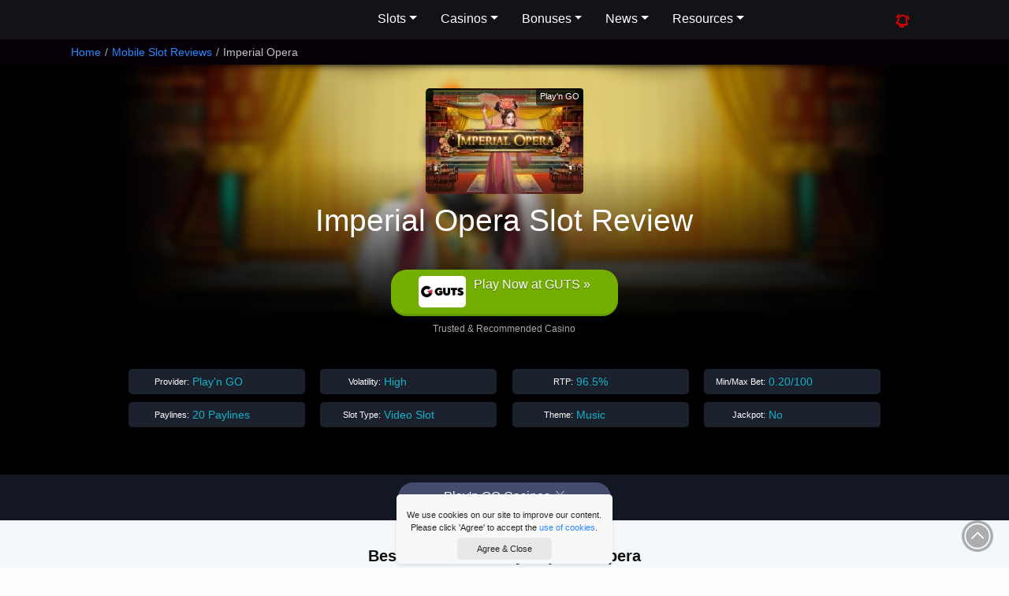

--- FILE ---
content_type: text/html; charset=UTF-8
request_url: https://www.luckymobileslots.com/game-reviews/imperial-opera/
body_size: 14546
content:
<!DOCTYPE html><html
lang=en><head><meta
charset="utf-8"><meta
http-equiv="X-UA-Compatible" content="chrome=1"><meta
name="viewport" content="width=device-width, initial-scale=1.0, maximum-scale=2"><meta
name="author" content="Lucky Mobile Slots"><meta
name="p:domain_verify" content="2e95cd324c4088d33f1a16c13dd9cf33"><meta
name="google-site-verification" content="FF__oNHFdypKUFmFvCA2IcLXELMRq2LrMknjb7IgWlc"><meta
name="msvalidate.01" content="0FB7AD770F45D46F3C46B636D622E347"><meta
name="p:domain_verify" content="10c402a7295e252d1caca8d2ebc6b929"><title>Imperial Opera Mobile Slot Review</title><meta
name="description" content="Find out how the Play'n GO Imperial Opera slot plays on mobile and it's stacked symbols, mega symbols and conjoined reels free spins can provide some dramatic win.
"><link
rel=stylesheet href=https://www.luckymobileslots.com/wp-content/cache/minify/aa6c8.css media=all>
<!--[if lt IE 9]> <script src=http://html5shim.googlecode.com/svn/trunk/html5.js></script> <![endif]--><link
rel="shortcut icon" href=https://www.luckymobileslots.com/wp-content/themes/lms-catnip/images/favicon.ico><link
rel=apple-touch-icon-precomposed sizes=144x144 href=https://www.luckymobileslots.com/wp-content/themes/lms-catnip/images/apple-touch-icon-144-precomposed.png><link
rel=apple-touch-icon-precomposed sizes=114x114 href=https://www.luckymobileslots.com/wp-content/themes/lms-catnip/images/apple-touch-icon-114-precomposed.png><link
rel=apple-touch-icon-precomposed sizes=72x72 href=https://www.luckymobileslots.com/wp-content/themes/lms-catnip/images/apple-touch-icon-72-precomposed.png><link
rel=apple-touch-icon-precomposed sizes=57x57 href=https://www.luckymobileslots.com/wp-content/themes/lms-catnip/images/apple-touch-icon-57-precomposed.png><meta
name='robots' content='max-image-preview:large'><style id=classic-theme-styles-inline-css>/*! This file is auto-generated */
.wp-block-button__link{color:#fff;background-color:#32373c;border-radius:9999px;box-shadow:none;text-decoration:none;padding:calc(.667em + 2px) calc(1.333em + 2px);font-size:1.125em}.wp-block-file__button{background:#32373c;color:#fff;text-decoration:none}</style><style id=global-styles-inline-css>/*<![CDATA[*/body{--wp--preset--color--black: #000000;--wp--preset--color--cyan-bluish-gray: #abb8c3;--wp--preset--color--white: #ffffff;--wp--preset--color--pale-pink: #f78da7;--wp--preset--color--vivid-red: #cf2e2e;--wp--preset--color--luminous-vivid-orange: #ff6900;--wp--preset--color--luminous-vivid-amber: #fcb900;--wp--preset--color--light-green-cyan: #7bdcb5;--wp--preset--color--vivid-green-cyan: #00d084;--wp--preset--color--pale-cyan-blue: #8ed1fc;--wp--preset--color--vivid-cyan-blue: #0693e3;--wp--preset--color--vivid-purple: #9b51e0;--wp--preset--gradient--vivid-cyan-blue-to-vivid-purple: linear-gradient(135deg,rgba(6,147,227,1) 0%,rgb(155,81,224) 100%);--wp--preset--gradient--light-green-cyan-to-vivid-green-cyan: linear-gradient(135deg,rgb(122,220,180) 0%,rgb(0,208,130) 100%);--wp--preset--gradient--luminous-vivid-amber-to-luminous-vivid-orange: linear-gradient(135deg,rgba(252,185,0,1) 0%,rgba(255,105,0,1) 100%);--wp--preset--gradient--luminous-vivid-orange-to-vivid-red: linear-gradient(135deg,rgba(255,105,0,1) 0%,rgb(207,46,46) 100%);--wp--preset--gradient--very-light-gray-to-cyan-bluish-gray: linear-gradient(135deg,rgb(238,238,238) 0%,rgb(169,184,195) 100%);--wp--preset--gradient--cool-to-warm-spectrum: linear-gradient(135deg,rgb(74,234,220) 0%,rgb(151,120,209) 20%,rgb(207,42,186) 40%,rgb(238,44,130) 60%,rgb(251,105,98) 80%,rgb(254,248,76) 100%);--wp--preset--gradient--blush-light-purple: linear-gradient(135deg,rgb(255,206,236) 0%,rgb(152,150,240) 100%);--wp--preset--gradient--blush-bordeaux: linear-gradient(135deg,rgb(254,205,165) 0%,rgb(254,45,45) 50%,rgb(107,0,62) 100%);--wp--preset--gradient--luminous-dusk: linear-gradient(135deg,rgb(255,203,112) 0%,rgb(199,81,192) 50%,rgb(65,88,208) 100%);--wp--preset--gradient--pale-ocean: linear-gradient(135deg,rgb(255,245,203) 0%,rgb(182,227,212) 50%,rgb(51,167,181) 100%);--wp--preset--gradient--electric-grass: linear-gradient(135deg,rgb(202,248,128) 0%,rgb(113,206,126) 100%);--wp--preset--gradient--midnight: linear-gradient(135deg,rgb(2,3,129) 0%,rgb(40,116,252) 100%);--wp--preset--font-size--small: 13px;--wp--preset--font-size--medium: 20px;--wp--preset--font-size--large: 36px;--wp--preset--font-size--x-large: 42px;--wp--preset--spacing--20: 0.44rem;--wp--preset--spacing--30: 0.67rem;--wp--preset--spacing--40: 1rem;--wp--preset--spacing--50: 1.5rem;--wp--preset--spacing--60: 2.25rem;--wp--preset--spacing--70: 3.38rem;--wp--preset--spacing--80: 5.06rem;--wp--preset--shadow--natural: 6px 6px 9px rgba(0, 0, 0, 0.2);--wp--preset--shadow--deep: 12px 12px 50px rgba(0, 0, 0, 0.4);--wp--preset--shadow--sharp: 6px 6px 0px rgba(0, 0, 0, 0.2);--wp--preset--shadow--outlined: 6px 6px 0px -3px rgba(255, 255, 255, 1), 6px 6px rgba(0, 0, 0, 1);--wp--preset--shadow--crisp: 6px 6px 0px rgba(0, 0, 0, 1);}:where(.is-layout-flex){gap: 0.5em;}:where(.is-layout-grid){gap: 0.5em;}body .is-layout-flex{display: flex;}body .is-layout-flex{flex-wrap: wrap;align-items: center;}body .is-layout-flex > *{margin: 0;}body .is-layout-grid{display: grid;}body .is-layout-grid > *{margin: 0;}:where(.wp-block-columns.is-layout-flex){gap: 2em;}:where(.wp-block-columns.is-layout-grid){gap: 2em;}:where(.wp-block-post-template.is-layout-flex){gap: 1.25em;}:where(.wp-block-post-template.is-layout-grid){gap: 1.25em;}.has-black-color{color: var(--wp--preset--color--black) !important;}.has-cyan-bluish-gray-color{color: var(--wp--preset--color--cyan-bluish-gray) !important;}.has-white-color{color: var(--wp--preset--color--white) !important;}.has-pale-pink-color{color: var(--wp--preset--color--pale-pink) !important;}.has-vivid-red-color{color: var(--wp--preset--color--vivid-red) !important;}.has-luminous-vivid-orange-color{color: var(--wp--preset--color--luminous-vivid-orange) !important;}.has-luminous-vivid-amber-color{color: var(--wp--preset--color--luminous-vivid-amber) !important;}.has-light-green-cyan-color{color: var(--wp--preset--color--light-green-cyan) !important;}.has-vivid-green-cyan-color{color: var(--wp--preset--color--vivid-green-cyan) !important;}.has-pale-cyan-blue-color{color: var(--wp--preset--color--pale-cyan-blue) !important;}.has-vivid-cyan-blue-color{color: var(--wp--preset--color--vivid-cyan-blue) !important;}.has-vivid-purple-color{color: var(--wp--preset--color--vivid-purple) !important;}.has-black-background-color{background-color: var(--wp--preset--color--black) !important;}.has-cyan-bluish-gray-background-color{background-color: var(--wp--preset--color--cyan-bluish-gray) !important;}.has-white-background-color{background-color: var(--wp--preset--color--white) !important;}.has-pale-pink-background-color{background-color: var(--wp--preset--color--pale-pink) !important;}.has-vivid-red-background-color{background-color: var(--wp--preset--color--vivid-red) !important;}.has-luminous-vivid-orange-background-color{background-color: var(--wp--preset--color--luminous-vivid-orange) !important;}.has-luminous-vivid-amber-background-color{background-color: var(--wp--preset--color--luminous-vivid-amber) !important;}.has-light-green-cyan-background-color{background-color: var(--wp--preset--color--light-green-cyan) !important;}.has-vivid-green-cyan-background-color{background-color: var(--wp--preset--color--vivid-green-cyan) !important;}.has-pale-cyan-blue-background-color{background-color: var(--wp--preset--color--pale-cyan-blue) !important;}.has-vivid-cyan-blue-background-color{background-color: var(--wp--preset--color--vivid-cyan-blue) !important;}.has-vivid-purple-background-color{background-color: var(--wp--preset--color--vivid-purple) !important;}.has-black-border-color{border-color: var(--wp--preset--color--black) !important;}.has-cyan-bluish-gray-border-color{border-color: var(--wp--preset--color--cyan-bluish-gray) !important;}.has-white-border-color{border-color: var(--wp--preset--color--white) !important;}.has-pale-pink-border-color{border-color: var(--wp--preset--color--pale-pink) !important;}.has-vivid-red-border-color{border-color: var(--wp--preset--color--vivid-red) !important;}.has-luminous-vivid-orange-border-color{border-color: var(--wp--preset--color--luminous-vivid-orange) !important;}.has-luminous-vivid-amber-border-color{border-color: var(--wp--preset--color--luminous-vivid-amber) !important;}.has-light-green-cyan-border-color{border-color: var(--wp--preset--color--light-green-cyan) !important;}.has-vivid-green-cyan-border-color{border-color: var(--wp--preset--color--vivid-green-cyan) !important;}.has-pale-cyan-blue-border-color{border-color: var(--wp--preset--color--pale-cyan-blue) !important;}.has-vivid-cyan-blue-border-color{border-color: var(--wp--preset--color--vivid-cyan-blue) !important;}.has-vivid-purple-border-color{border-color: var(--wp--preset--color--vivid-purple) !important;}.has-vivid-cyan-blue-to-vivid-purple-gradient-background{background: var(--wp--preset--gradient--vivid-cyan-blue-to-vivid-purple) !important;}.has-light-green-cyan-to-vivid-green-cyan-gradient-background{background: var(--wp--preset--gradient--light-green-cyan-to-vivid-green-cyan) !important;}.has-luminous-vivid-amber-to-luminous-vivid-orange-gradient-background{background: var(--wp--preset--gradient--luminous-vivid-amber-to-luminous-vivid-orange) !important;}.has-luminous-vivid-orange-to-vivid-red-gradient-background{background: var(--wp--preset--gradient--luminous-vivid-orange-to-vivid-red) !important;}.has-very-light-gray-to-cyan-bluish-gray-gradient-background{background: var(--wp--preset--gradient--very-light-gray-to-cyan-bluish-gray) !important;}.has-cool-to-warm-spectrum-gradient-background{background: var(--wp--preset--gradient--cool-to-warm-spectrum) !important;}.has-blush-light-purple-gradient-background{background: var(--wp--preset--gradient--blush-light-purple) !important;}.has-blush-bordeaux-gradient-background{background: var(--wp--preset--gradient--blush-bordeaux) !important;}.has-luminous-dusk-gradient-background{background: var(--wp--preset--gradient--luminous-dusk) !important;}.has-pale-ocean-gradient-background{background: var(--wp--preset--gradient--pale-ocean) !important;}.has-electric-grass-gradient-background{background: var(--wp--preset--gradient--electric-grass) !important;}.has-midnight-gradient-background{background: var(--wp--preset--gradient--midnight) !important;}.has-small-font-size{font-size: var(--wp--preset--font-size--small) !important;}.has-medium-font-size{font-size: var(--wp--preset--font-size--medium) !important;}.has-large-font-size{font-size: var(--wp--preset--font-size--large) !important;}.has-x-large-font-size{font-size: var(--wp--preset--font-size--x-large) !important;}
.wp-block-navigation a:where(:not(.wp-element-button)){color: inherit;}
:where(.wp-block-post-template.is-layout-flex){gap: 1.25em;}:where(.wp-block-post-template.is-layout-grid){gap: 1.25em;}
:where(.wp-block-columns.is-layout-flex){gap: 2em;}:where(.wp-block-columns.is-layout-grid){gap: 2em;}
.wp-block-pullquote{font-size: 1.5em;line-height: 1.6;}/*]]>*/</style> <script defer src=https://www.luckymobileslots.com/wp-content/cache/minify/7246d.js></script> <script id=custom-script-js-extra>var myAjax = {"ajaxurl":"https:\/\/www.luckymobileslots.com\/wp-admin\/admin-ajax.php"};</script> <script defer src=https://www.luckymobileslots.com/wp-content/cache/minify/b1478.js></script> <link
rel=canonical href=https://www.luckymobileslots.com/game-reviews/imperial-opera/ ><link
rel=shortlink href='https://www.luckymobileslots.com/?p=12451'><link
rel=icon href=https://www.luckymobileslots.com/wp-content/uploads/2024/06/lms-web-icon-110x110.png sizes=32x32><link
rel=icon href=https://www.luckymobileslots.com/wp-content/uploads/2024/06/lms-web-icon-220x220.png sizes=192x192><link
rel=apple-touch-icon href=https://www.luckymobileslots.com/wp-content/uploads/2024/06/lms-web-icon-220x220.png><meta
name="msapplication-TileImage" content="https://www.luckymobileslots.com/wp-content/uploads/2024/06/lms-web-icon.png"></head><body
id=top class="game-reviews-template-default single single-game-reviews postid-12451" data-cc=US><header><div
class=head-content>
<a
class=brand href=/ aria-label="LMS HOME">Lucky Mobile Slots</a><nav
aria-label=Main id=mainmenu><ul
class=menu>
<li
class=has-submenu>
<button
aria-expanded=false>Slots</button><ul
class=submenu>
<li><a
href=/game-reviews/ >Mobile Slots</a></li>
<li><a
href=/new-mobile-slots/ >New Mobile Slots</a></li>
<li><a
href=/upcoming-slots/ >Upcoming Slots</a></li>
<li><a
href=/slots-providers/ >Slots Providers</a></li>
<li><a
href=/progressive-jackpot-slots/ >Jackpot Slots</a></li>
<li><a
href=/megaways-slots-list/ >Megaways Slots</a></li>
<li><a
href=/grid-slots-list/ >Grid Slots</a></li>
<li><a
href=/classic-slots-list/ >Classic Slots</a></li>
<li><a
href=/high-volatility-slots/ >High Volatility Slots</a></li>
<li><a
href=/low-volatility-slots/ >Low Volatility Slots</a></li>
<li><a
href=/bonus-buy-slots-list/ >Bonus Buy Slots</a></li>
<li><a
href=/slot-themes/ >Slot Themes</a></li>
<li><a
href=/play-free-slots-online/ >Play Free Slots</a></li>
<li><a
href=/slot-videos/ >Watch Slots In Action</a></li></ul>
</li>
<li
class=has-submenu>
<button
aria-expanded=false>Casinos</button><ul
class=submenu>
<li><a
href=/casino-reviews/ >Mobile Casinos</a></li>
<li><a
href=/casinos/ >Best Casinos By Provider</a></li>
<li><a
href=/blog/best-paypal-casinos/ >PayPal Casinos</a></li>
<li><a
href=/best-jackpot-casinos/ >Best Jackpot Casinos</a></li></ul>
</li>
<li
class=has-submenu>
<button
aria-expanded=false>Bonuses</button><ul
class=submenu>
<li><a
href=/latest-mobile-casino-bonuses/ >Casino Bonuses</a></li>
<li><a
href=/no-deposit-mobile-casino-bonuses/ >No Deposit Bonuses</a></li>
<li><a
href=/free-spins-bonuses/ >Free Spins Bonuses</a></li></ul>
</li>
<li
class=has-submenu>
<button
aria-expanded=false>News</button><ul
class=submenu>
<li><a
href=/mobile-news/ >Mobile Casino News</a></li>
<li><a
href=/promotions/ >Casino Promotions</a></li>
<li><a
href=/big-wins/ >Big Slot Winners</a></li>
<li><a
href=/new-slots/ >New Slots News</a></li>
<li><a
href=/blog/ >Slot Tips & Insights</a></li></ul>
</li>
<li
class=has-submenu>
<button
aria-expanded=false>Resources</button><ul
class=submenu>
<li><a
href=/resources/ >Casino Resources</a></li>
<li><a
href=/faqs/ >Casino FAQs</a></li>
<li><a
href=/casino-bonus-calculator/ >Casino Bonus Calculator</a></li>
<li><a
href=/search/ >Slots Search</a></li>
<li><a
href=/about-lucky-mobile-slots/ >About The Team</a></li></ul>
</li></ul></nav><nav><ul
class="menu static">
<li
class=new-button><a
href aria-label="Whats New On Lucky Mobile Slots"><svg
xmlns=http://www.w3.org/2000/svg fill=none viewBox="0 0 24 24" stroke-width=2 stroke=currentColor>
<path
stroke-linecap=round stroke-linejoin=round d="M14.857 17.082a23.848 23.848 0 0 0 5.454-1.31A8.967 8.967 0 0 1 18 9.75V9A6 6 0 0 0 6 9v.75a8.967 8.967 0 0 1-2.312 6.022c1.733.64 3.56 1.085 5.455 1.31m5.714 0a24.255 24.255 0 0 1-5.714 0m5.714 0a3 3 0 1 1-5.714 0M3.124 7.5A8.969 8.969 0 0 1 5.292 3m13.416 0a8.969 8.969 0 0 1 2.168 4.5"/>
</svg></a></li>
<li
class=search-button><a
href=# aria-label="Search LMS">Search</a></li>
<li
class=burger><svg
xmlns=http://www.w3.org/2000/svg fill=none viewBox="0 0 24 24" stroke-width=1.5><path
stroke-linecap=round stroke-linejoin=round d="M3.75 6.75h16.5M3.75 12h16.5m-16.5 5.25h16.5"/></svg></li></ul></nav></div><div
id=search-area><form
id=searcher class=sform action=/ method=get><div
class=input-append>
<input
type=text name=s class="s search-query" placeholder="Search Lucky Mobile Slots...">
<button
type=submit class=sbtn>Search</button></div><div
id=search-txt>Narrow down your search for top slots with our <a
href=/search/ >Advanced Slot Search</a></div></form></div></header><div
id=breadcrumb><div
class=container><ul
class=breadcrumb itemscope itemtype=http://schema.org/BreadcrumbList><li
itemprop=itemListElement itemscope itemtype=http://schema.org/ListItem><a
itemprop=item href=https://www.luckymobileslots.com/ class=trail-home><span
itemprop=name>Home</span><meta
itemprop="position" content="1"></a><span
class=divider>/</span></li><li
itemprop=itemListElement itemscope itemtype=http://schema.org/ListItem><a
itemprop=item href=https://www.luckymobileslots.com/game-reviews/ ><span
itemprop=name>Mobile Slot Reviews</span><meta
itemprop='position' content='2'></a><span
class=divider>/</span></li><li
itemprop=itemListElement itemscope itemtype=https://schema.org/ListItem class=active><span
itemprop=name>Imperial Opera</span><meta
itemprop='position' content='3'></li></ul></div></div><div
class=container><div
id=visit><div
id=visit-title>Imperial Opera</div><div
id=visit-rating><div
class="ratings tiny"><div
class=rating-stars>5</div></div></div>
<a
href=/visit/guts/ target=_blank rel="nofollow noopener" class="clicky visit-btn" data-btid=vt_guts>Play Now at GUTS &raquo;</a></div></div><section
id=hero-section><div
class=jumbo-bg><div
id=gradient></div><img
src=/wp-content/uploads/2018/03/imperial_opera_bg.jpg alt="Imperial Opera" width=980 height=321></div><div
id=hero-box><div
id=box-left><div
id=slot-logo>
<img
src=https://www.luckymobileslots.com/wp-content/uploads/2018/03/imperial_opera_slot_logo-200x134.jpg alt="Imperial Opera Mobile Slot Logo" width=200 height=134><div
class=gameprovider>Play'n GO</div><div
id=eighteen>18+</div></div><h1>Imperial Opera Slot Review</h1><div
class="ratings tiny"><div
class=rating-stars>5</div></div><div
class=slot-buttons>
<a
href=/visit/guts/ target=_blank rel="nofollow noopener" class=play-for-real>
<img
class=lazy src=/wp-content/uploads/2019/02/pixel.jpg data-src=https://www.luckymobileslots.com/wp-content/uploads/2023/01/guts-casino-logo-new-160x107.jpg data-srcset="https://www.luckymobileslots.com/wp-content/uploads/2023/01/guts-casino-logo-new-160x107.jpg 160w, https://www.luckymobileslots.com/wp-content/uploads/2023/01/guts-casino-logo-new-135x90.jpg 135w, https://www.luckymobileslots.com/wp-content/uploads/2023/01/guts-casino-logo-new-200x134.jpg 200w, https://www.luckymobileslots.com/wp-content/uploads/2023/01/guts-casino-logo-new-300x200.jpg 300w, https://www.luckymobileslots.com/wp-content/uploads/2023/01/guts-casino-logo-new-400x267.jpg 400w" sizes="(max-width:160px) 100vw, 160px" alt="GUTS Casino Logo" width=110 height=74><div
class=link-txt>Play Now at GUTS &raquo;</div>
</a></div><div
class=recommended-txt>Trusted & Recommended Casino</div><div
id=slotdata><div
class=iitem><div
class=iname>Provider:</div><div
class=idata>Play'n GO</div></div><div
class=iitem><div
class=iname>Volatility:</div><div
class=idata>High</div></div><div
class=iitem><div
class=iname>RTP:</div><div
class=idata>96.5%</div></div><div
class=iitem><div
class=iname>Min/Max Bet:</div><div
class=idata>0.20/100</div></div><div
class=iitem><div
class=iname>Paylines:</div><div
class=idata>20 Paylines</div></div><div
class=iitem><div
class=iname>Slot Type:</div><div
class=idata>Video Slot</div></div><div
class=iitem><div
class=iname>Theme:</div><div
class=idata>Music</div></div><div
class=iitem><div
class=iname>Jackpot:</div><div
class=idata>No</div></div></div></div></div></section><section
id=cat-areas><div
class=secarea><div
id=box-small-items>
<a
href=#bttm-slot-sites class="box-item small scroll">Play'n GO Casinos<span><svg
xmlns=http://www.w3.org/2000/svg fill=none viewBox="0 0 24 24" stroke-width=1.5><path
stroke-linecap=round stroke-linejoin=round d="m4.5 5.25 7.5 7.5 7.5-7.5m-15 6 7.5 7.5 7.5-7.5"/></svg></span></a></div></div></section><section
id=slot-sites class="casino-sites ind-slot"><div
class=secarea><h2>Best Casinos to Play Imperial Opera</h2><div
class=casino-container><div
class=casino-card><div
class=casino-img>
<a
href=/visit/video-slots/ target=_blank rel="nofollow noopener noreferrer">
<img
class=lazy src=/wp-content/uploads/2019/02/pixel.jpg data-src=https://www.luckymobileslots.com/wp-content/uploads/2017/04/videoslots_casino_logo-200x134.jpg data-srcset="https://www.luckymobileslots.com/wp-content/uploads/2017/04/videoslots_casino_logo-200x134.jpg 200w, https://www.luckymobileslots.com/wp-content/uploads/2017/04/videoslots_casino_logo-320x213.jpg 320w, https://www.luckymobileslots.com/wp-content/uploads/2017/04/videoslots_casino_logo-135x90.jpg 135w, https://www.luckymobileslots.com/wp-content/uploads/2017/04/videoslots_casino_logo-160x107.jpg 160w, https://www.luckymobileslots.com/wp-content/uploads/2017/04/videoslots_casino_logo-300x200.jpg 300w, https://www.luckymobileslots.com/wp-content/uploads/2017/04/videoslots_casino_logo.jpg 360w" sizes="(max-width:200px) 100vw, 200px" alt="Videoslots Casino Logo" width=110 height=74>	 </a></div><div
class=casino-content><div
class=casino-title><a
href=https://www.luckymobileslots.com/casino-reviews/videoslots/ >Videoslots</a></div><div
class=casino-bonus>Get 11 Free Spins Bonus + 100% up to €$200 Bonus</div><div
class=casino-link-btn><a
href=/visit/video-slots/ target=_blank rel="nofollow noopener noreferrer">Play &raquo;</a></div></div><div
class=casino-terms><a
class=tacs href=/visit/videoslots-terms/ aria-label="Casino Bonus T&Cs" target=_blank rel="nofollow noopener norefferer">Full T&Cs Apply -</a> #Ad. 18+ New Customers Only. Min Deposit, Full T&Cs Apply, & Bonus Wagering Requirements Apply. Please Gamble Responsibly. www.begambleaware.org</div><div
class=show-more-terms>Show More</div></div><div
class=casino-card><div
class=casino-img>
<a
href=/visit/casumo/ target=_blank rel="nofollow noopener noreferrer">
<img
class=lazy src=/wp-content/uploads/2019/02/pixel.jpg data-src=https://www.luckymobileslots.com/wp-content/uploads/2024/06/new-casumo-logo-24-200x134.jpg data-srcset="https://www.luckymobileslots.com/wp-content/uploads/2024/06/new-casumo-logo-24-200x134.jpg 200w, https://www.luckymobileslots.com/wp-content/uploads/2024/06/new-casumo-logo-24-320x214.jpg 320w, https://www.luckymobileslots.com/wp-content/uploads/2024/06/new-casumo-logo-24-135x90.jpg 135w, https://www.luckymobileslots.com/wp-content/uploads/2024/06/new-casumo-logo-24-160x107.jpg 160w, https://www.luckymobileslots.com/wp-content/uploads/2024/06/new-casumo-logo-24-300x200.jpg 300w, https://www.luckymobileslots.com/wp-content/uploads/2024/06/new-casumo-logo-24.jpg 400w" sizes="(max-width:200px) 100vw, 200px" alt="Casumo Casino Logo" width=110 height=74>	 </a></div><div
class=casino-content><div
class=casino-title><a
href=https://www.luckymobileslots.com/casino-reviews/casumo/ >Casumo</a></div><div
class=casino-bonus>Get 100% Bonus Up To €300 + 20 Free Spins On Book of Dead</div><div
class=casino-link-btn><a
href=/visit/casumo/ target=_blank rel="nofollow noopener noreferrer">Play &raquo;</a></div></div><div
class=casino-terms><a
class=tacs href=/visit/casumo-terms/ aria-label="Casino Bonus T&Cs" target=_blank rel="nofollow noopener norefferer">Full T&Cs Apply -</a> #Ad. 18+ New Customers Only. Min Deposit, Full T&Cs Apply, & Bonus Wagering Requirements Apply. Please Gamble Responsibly. www.begambleaware.org</div><div
class=show-more-terms>Show More</div></div><div
class=casino-card><div
class=casino-img>
<a
href=/visit/guts/ target=_blank rel="nofollow noopener noreferrer">
<img
class=lazy src=/wp-content/uploads/2019/02/pixel.jpg data-src=https://www.luckymobileslots.com/wp-content/uploads/2023/01/guts-casino-logo-new-200x134.jpg data-srcset="https://www.luckymobileslots.com/wp-content/uploads/2023/01/guts-casino-logo-new-200x134.jpg 200w, https://www.luckymobileslots.com/wp-content/uploads/2023/01/guts-casino-logo-new-135x90.jpg 135w, https://www.luckymobileslots.com/wp-content/uploads/2023/01/guts-casino-logo-new-160x107.jpg 160w, https://www.luckymobileslots.com/wp-content/uploads/2023/01/guts-casino-logo-new-300x200.jpg 300w, https://www.luckymobileslots.com/wp-content/uploads/2023/01/guts-casino-logo-new-400x267.jpg 400w" sizes="(max-width:200px) 100vw, 200px" alt="GUTS Casino Logo" width=110 height=74>	 </a></div><div
class=casino-content><div
class=casino-title><a
href=https://www.luckymobileslots.com/casino-reviews/guts/ >GUTS</a></div><div
class=casino-bonus>Get up to 100% up to €$100 Bonus + Game of GUTS Reward</div><div
class=casino-link-btn><a
href=/visit/guts/ target=_blank rel="nofollow noopener noreferrer">Play &raquo;</a></div></div><div
class=casino-terms><a
class=tacs href=/visit/guts-terms/ aria-label="Casino Bonus T&Cs" target=_blank rel="nofollow noopener norefferer">Full T&Cs Apply -</a> #Ad. 18+ New Customers Only. Min Deposit, Full T&Cs Apply, & Bonus Wagering Requirements Apply. Please Gamble Responsibly. www.begambleaware.org</div><div
class=show-more-terms>Show More</div></div><div
class=casino-card><div
class=casino-img>
<a
href=/visit/leo-vegas/ target=_blank rel="nofollow noopener noreferrer">
<img
class=lazy src=/wp-content/uploads/2019/02/pixel.jpg data-src=https://www.luckymobileslots.com/wp-content/uploads/2013/05/leo_vegas_logo-200x134.jpg data-srcset="https://www.luckymobileslots.com/wp-content/uploads/2013/05/leo_vegas_logo-200x134.jpg 200w, https://www.luckymobileslots.com/wp-content/uploads/2013/05/leo_vegas_logo-320x213.jpg 320w, https://www.luckymobileslots.com/wp-content/uploads/2013/05/leo_vegas_logo-135x90.jpg 135w, https://www.luckymobileslots.com/wp-content/uploads/2013/05/leo_vegas_logo-160x107.jpg 160w, https://www.luckymobileslots.com/wp-content/uploads/2013/05/leo_vegas_logo-300x200.jpg 300w, https://www.luckymobileslots.com/wp-content/uploads/2013/05/leo_vegas_logo.jpg 400w" sizes="(max-width:200px) 100vw, 200px" alt="Leo Vegas Logo" width=110 height=74>	 </a></div><div
class=casino-content><div
class=casino-title><a
href=https://www.luckymobileslots.com/casino-reviews/leo-vegas/ >Leo Vegas</a></div><div
class=casino-bonus>Get 20 Free Spins No Deposit & 200% Welcome Bonus</div><div
class=casino-link-btn><a
href=/visit/leo-vegas/ target=_blank rel="nofollow noopener noreferrer">Play &raquo;</a></div></div><div
class=casino-terms><a
class=tacs href=/visit/leo-vegas-terms/ aria-label="Casino Bonus T&Cs" target=_blank rel="nofollow noopener norefferer">Full T&Cs Apply -</a> #Ad. 18+ New Customers Only. Min Deposit, Full T&Cs Apply, & Bonus Wagering Requirements Apply. Please Gamble Responsibly. www.begambleaware.org</div><div
class=show-more-terms>Show More</div></div></div></div></section><section
id=content><div
class="secarea flipped"><div
class=overview><article><h2>How To Play Imperial Opera Mobile Slot</h2><p
id=toptitle>Welcome to the <strong>Imperial Opera mobile slot</strong>! Where high drama and high wins meet to create a truly royal affair.</p><p>When we first found out about this game, we weren&#8217;t overwhelmed by what, to us felt like a fairly generic oriental theme.</p><p>It didn&#8217;t meet the modern twist of <a
title="Fu Er Dai Slot Review" href=/game-reviews/fu-er-dai/ >Fu Er Dai game</a> or the cute classic look of <a
title="Big Win Cat Review" href=/game-reviews/big-win-cat/ >Big Win Cat slot</a>.</p><blockquote><p>But boy were we pleasantly surprised, as the theme might not be revolutionary, but works to create the kind of stately tone needed to bring out the best of this Play&#8217;n GO slot machine.</p></blockquote><p>Namely, the wonderful, wonderful, features and those beautiful mega symbols.</p><h3>The crescendo of wins comes from finding harmony</h3><p>That&#8217;s not an old Chinese saying, but truth and fact. There are three main features in this Imperial Opera slot:</p><ol>
<li><strong>Showcase:</strong> One symbol will always come stacked</li>
<li><strong>Harmony:</strong> 2 or 3 adjacent reels will be chosen to show identical stacks of symbols.</li>
<li><strong>Crescendo:</strong> 1 or 2 reels will be chosen to be totally wild</li></ol><p>None of these features is unique; the <a
title="Planet Fortune Slot Review" href=/game-reviews/planet-fortune/ >Planet Fortune slot</a> had those adjacent reels, and there are numerous stacked symbol gambling games out there.</p><p>But together they harmonise to create a base game that keeps the thrills going, and unexpectedly get you some amazing wins.</p><h3>This Imperial Opera slot does come at a price</h3><p>And whilst you might think that a minimum bet of 0.20 a spin for 20 paylines isn&#8217;t too high a price to pay, those pennies do add up.</p><blockquote><p>Imperial Palace is a volatile online slot, meaning these entertainers do not come cheap; but we&#8217;d expect nothing less from a grand royal oeuvre.</p></blockquote><p>Your best hope is to get to the free spins bonus early, as then you get the middle three reels in perfect harmony, with mega symbols landing to give you beautiful 5 of a kind wins; like in the <a
title="Wolf Gold Mobile Slot By Pragmatic Play" href=/game-reviews/wolf-gold/ >Wolf Gold slot by Pragmatic Play.</a></p><h3>Win as much as much as 2,500 times your bet</h3><p>We&#8217;ve won over 200 times our bet and more can be won if can keep watching this high drama <em>Imperial Opera slot machine</em>.</p><p>This is a surprisingly beautiful video slot that lulls you in with eye-catching features, but don&#8217;t be surprised if you walk away only just satisfied.</p><p>Not everyone can be an emperor, but everyone can enjoy the show.</p><h2>Imperial Opera Slot Stats</h2><table
id=slot-stat-table class="table table-striped"><tbody><tr><td>Mobile Slot Released</td><td
class=value>March 2018</td></tr><tr><td>Slot Type</td><td
class=value>Video Slot</td></tr><tr><td>Software Provider</td><td
class=value>Play'n GO</td></tr><tr><td>Slot Reels / Paylines</td><td
class=value>5 Reels / 20 Paylines</td></tr><tr><td><a
href=/faqs/whats-mobile-slot-house-edge/ title="Learn about slots house edge">House Edge</a> / RTP</td><td
class=value>3.5% / 96.5%</td></tr><tr><td><a
href=/faqs/whats-mobile-slot-volatility-variance/ title="Learn about slot volatility and variance">Slot Volatility</a></td><td
class=value>High</td></tr><tr><td>Min/Max Bet</td><td
class=value>0.20 / 100</td></tr><tr><td>Max Win</td><td
class=value> 250,000</td></tr><tr><td>Free Spins</td><td
class=value>10 Free Spins / Mega Conjoined Reels</td></tr><tr><td>Bonus Rounds</td><td
class=value>Wild, Mega Symbols, Wild Reels, Stacked Symbols, Conjoined Reels,</td></tr><tr><td><a
href=/slot-themes/ title="Casino Slots by Theme">Slot Themes</a></td><td
class=value>Music</td></tr></tbody></table><div
class=blist-content><div
class=bc-title><a
href=/visit/guts/ target=_blank rel="nofollow noopener">Get up to 100% up to €$100 Bonus + Game of GUTS Reward</a></div><div
class=bc-content><div
class=bcimg><img
class=lazy src=/wp-content/uploads/2019/02/pixel.jpg data-src=https://www.luckymobileslots.com/wp-content/uploads/2023/01/guts-casino-logo-new-160x107.jpg data-srcset="https://www.luckymobileslots.com/wp-content/uploads/2023/01/guts-casino-logo-new-160x107.jpg 160w, https://www.luckymobileslots.com/wp-content/uploads/2023/01/guts-casino-logo-new-135x90.jpg 135w, https://www.luckymobileslots.com/wp-content/uploads/2023/01/guts-casino-logo-new-200x134.jpg 200w, https://www.luckymobileslots.com/wp-content/uploads/2023/01/guts-casino-logo-new-300x200.jpg 300w, https://www.luckymobileslots.com/wp-content/uploads/2023/01/guts-casino-logo-new-400x267.jpg 400w" sizes="(max-width:160px) 100vw, 160px" alt="GUTS Casino Logo" width=110 height=74></div><div
class=promo-text>Grab your GUTS casino bonus and experience what this exciting slots website has to offer. Find new promotions, 10% cashback each week, plus the Game of GUTS loyalty program where you can win Free Spins, Super Spins & more.</div>	 <a
class="list-link clicky" data-btid=sr2 href=/visit/guts/ target=_blank rel="nofollow noopener">Try GUTS</a>
<a
class="list-rlink clicky" data-btid=sr2 href=https://www.luckymobileslots.com/casino-reviews/guts/ >GUTS Review</a><div
class=bctacs>18+ Gamble Responsibly | <a
class=terms href=/visit/leo-vegas-terms/ title="Casino Bonus Terms & Conditions" target=_blank rel="nofollow noopener">T&Cs Apply</a></div></div></div><h2 class="content-title">Imperial Opera Bonus Features</h2><p><strong>Wilds:</strong> The Pink fan dancer is the wild symbol and can be used to replace any other symbols on the reels to create wins.</p><p><strong>Harmony and Mega Symbols Feature:</strong> Between 2 or 3 adjacent reels are chosen at random, and will synchronise to display the same symbols.</p><p>If you're thinking that you can get all 5 reels joined up like that in <a
title="NetEnt Twin Spin Touch Slot" href=/game-reviews/twin-spin-touch/ >Twin Spin slot</a>, that's true, but Imperial Opera does it with more style.</p><p>Namely, because you get 2x2 and 3x3 of the high paying and wild symbols landing on the reels.</p><p><strong>Crescendo:</strong> Random 1 or 2 reels will be chosen at random to become wild reels.</p><p><strong>Showcase:</strong> On every spin, one symbol is randomly chosen to come stacked - this also includes the wild, but not the scatter (for obvious reasons).</p><p><strong>Scatters and Free Spins:</strong> The scatter is a 3x3 mega symbol and can only show up during the Harmony feature where 3 adjacent reels are chosen.</p><p>You need to land it so it covers all 3 reels and you'll then trigger 10 free spins; which isn't as hard as you might think; you easily get this feature ever 100 to 150 spins.</p><blockquote><p>During the free spins reels 2, 3 and 4 are always conjoined, showing the exact same symbols and mega symbols.</p></blockquote><p>If you get the scatter landing fully again, you get another 10 free spins - again, not as rare as you might think.</p><p>The good thing here is that with those mega symbols, it guarantees multiple 4 and 5 of a kind wins and can be very rewarding.</p></article></div><div
class=section-nav><div
class=sticky-section><div
class=sticky-bonus><div
class=sticky-content>
<a
class=sticky-img-link href=/visit/guts/ target=_blank rel="nofollow noopener">
<img
class=lazy src=/wp-content/uploads/2019/02/pixel.jpg data-src=https://www.luckymobileslots.com/wp-content/uploads/2023/01/guts-casino-logo-new-160x107.jpg data-srcset="https://www.luckymobileslots.com/wp-content/uploads/2023/01/guts-casino-logo-new-160x107.jpg 160w, https://www.luckymobileslots.com/wp-content/uploads/2023/01/guts-casino-logo-new-135x90.jpg 135w, https://www.luckymobileslots.com/wp-content/uploads/2023/01/guts-casino-logo-new-200x134.jpg 200w, https://www.luckymobileslots.com/wp-content/uploads/2023/01/guts-casino-logo-new-300x200.jpg 300w, https://www.luckymobileslots.com/wp-content/uploads/2023/01/guts-casino-logo-new-400x267.jpg 400w" sizes="(max-width:160px) 100vw, 160px" alt="GUTS Casino Logo" width=110 height=74>		</a><div
class=sticky-sub>Best Imperial Opera Casino</div><h3>Get up to 100% up to €$100 Bonus + Game of GUTS Reward</h3>
<a
href=/visit/guts/ class=sticky-btn target=_blank rel="nofollow noopener">Play at GUTS &raquo;</a>
<a
href=https://www.luckymobileslots.com/casino-reviews/guts/ class=sticky-review>GUTS Review</a></div><div
class=sticky-bottom><div
class=casino-terms><a
class=tacs href=/visit/leo-vegas-terms/ aria-label="Casino Bonus T&Cs" target=_blank rel="nofollow noopener norefferer">Full T&Cs Apply -</a> #Ad. 18+ Full T&Cs Apply. Please gamble responsibly. GambleAware.org</div><div
class=show-more-terms>Show More</div></div></div>
<a
id=sticky-btn href=#bttm-slot-sites class=scroll>More Play'n GO Casinos<span><svg
xmlns=http://www.w3.org/2000/svg fill=none viewBox="0 0 24 24" stroke-width=1.5><path
stroke-linecap=round stroke-linejoin=round d="m4.5 5.25 7.5 7.5 7.5-7.5m-15 6 7.5 7.5 7.5-7.5"/></svg></span></a></div></div></div></div></section><section
id=slot-images><div
class=secarea><div
class=screenshots><p><div
id=gallery-1 class='landscape flexslider gallery galleryid-12451'><ul
class=slides><li
class=slider-item><img
loading=lazy class=lazy src=/wp-content/uploads/2019/02/pixel.jpg data-src=https://www.luckymobileslots.com/wp-content/uploads/2018/03/imperial_opera_mobile_slot_machine.jpg data-srcset="https://www.luckymobileslots.com/wp-content/uploads/2018/03/imperial_opera_mobile_slot_machine.jpg 320w, https://www.luckymobileslots.com/wp-content/uploads/2018/03/imperial_opera_mobile_slot_machine-135x90.jpg 135w, https://www.luckymobileslots.com/wp-content/uploads/2018/03/imperial_opera_mobile_slot_machine-160x107.jpg 160w, https://www.luckymobileslots.com/wp-content/uploads/2018/03/imperial_opera_mobile_slot_machine-200x134.jpg 200w, https://www.luckymobileslots.com/wp-content/uploads/2018/03/imperial_opera_mobile_slot_machine-300x200.jpg 300w" sizes="(max-width:320px) 100vw, 320px" alt="Imperial Opera Mobile Slot Machine" width=320 height=213></li><li
class=slider-item><img
loading=lazy class=lazy src=/wp-content/uploads/2019/02/pixel.jpg data-src=https://www.luckymobileslots.com/wp-content/uploads/2018/03/imperial_opera_slot_mega_symbols.jpg data-srcset="https://www.luckymobileslots.com/wp-content/uploads/2018/03/imperial_opera_slot_mega_symbols.jpg 320w, https://www.luckymobileslots.com/wp-content/uploads/2018/03/imperial_opera_slot_mega_symbols-135x90.jpg 135w, https://www.luckymobileslots.com/wp-content/uploads/2018/03/imperial_opera_slot_mega_symbols-160x107.jpg 160w, https://www.luckymobileslots.com/wp-content/uploads/2018/03/imperial_opera_slot_mega_symbols-200x134.jpg 200w, https://www.luckymobileslots.com/wp-content/uploads/2018/03/imperial_opera_slot_mega_symbols-300x200.jpg 300w" sizes="(max-width:320px) 100vw, 320px" alt="Imperial Opera Slot Mega Symbols" width=320 height=213></li><li
class=slider-item><img
loading=lazy class=lazy src=/wp-content/uploads/2019/02/pixel.jpg data-src=https://www.luckymobileslots.com/wp-content/uploads/2018/03/play_n_go_imperial_opera_slot_free_spins.jpg data-srcset="https://www.luckymobileslots.com/wp-content/uploads/2018/03/play_n_go_imperial_opera_slot_free_spins.jpg 320w, https://www.luckymobileslots.com/wp-content/uploads/2018/03/play_n_go_imperial_opera_slot_free_spins-135x90.jpg 135w, https://www.luckymobileslots.com/wp-content/uploads/2018/03/play_n_go_imperial_opera_slot_free_spins-160x107.jpg 160w, https://www.luckymobileslots.com/wp-content/uploads/2018/03/play_n_go_imperial_opera_slot_free_spins-200x134.jpg 200w, https://www.luckymobileslots.com/wp-content/uploads/2018/03/play_n_go_imperial_opera_slot_free_spins-300x200.jpg 300w" sizes="(max-width:320px) 100vw, 320px" alt="Play'n GO Imperial Opera Slot Free Spins Bonus" width=320 height=213></li></ul></div></p></div></div></section><section
id=content class=conclusion><div
class=secarea><div><h2 class="content-title">Imperial Opera Review Conclusion</h2><p>This Imperial Opera slot on mobile doesn't try and hide its true nature like many other volatile machines out there.</p><p>It's a grand, <a
title="List of Play'n GO Slot Games" href=/mobile-slots-by-playn-go/ >high-drama Play'n GO slot game</a> where the stakes are high, and the wins need to be earned and conquered.</p><p>That said, considering it's nature, this is a very accessible Android game for all types of different players thanks to a wide betting range and plenty of action in the base game.</p><p>And sure, the chances of winning really big are obviously better during the free spins, but you can get heart-stopping moments in the base game as well thanks to three features that really work together well.</p><div
id=verdict><div
class=vbleft><div
id=slot-logo>
<img
class=lazy src=/wp-content/uploads/2019/02/pixel.jpg data-src=https://www.luckymobileslots.com/wp-content/uploads/2018/03/imperial_opera_slot_logo-200x134.jpg alt="Imperial Opera Mobile Slot Logo" width=200 height=134><div
class=gameprovider>Play'n GO</div><div
id=eighteen>18+</div></div></div><div
class=vbright><div
class=srating><div
class=ratinglabel>Expert Rating: <span>5 / 5</span></div><div
class=ratingtxt>An exceptional slot that stands out from the rest. It's a must-play experience that you won’t regret</div><div
class=reviewby>Review by <a
href=/about-lucky-mobile-slots/#marit>Märit</a></div>
<a
class=play-for-real href=/visit/guts/ target=_blank rel="nofollow noopener">Play Now at GUTS &raquo;</a></div></div></div><div
class=bsocial><h3 class="share-title">Like what you've read? Let the cat out of the bag & share with the world.</h3><ul
class=bshare>
<li
class=btweet><a
href="https://twitter.com/home?status=Imperial+Opera+https%3A%2F%2Fwww.luckymobileslots.com%2Fgame-reviews%2Fimperial-opera%2F+@LuckysSlots" title="Tweet it Feline Friend!" target=_blank rel="nofollow noopener norefferer">Twitter</a></li>
<li
class=blike><a
href="https://www.facebook.com/sharer/sharer.php?u=https%3A%2F%2Fwww.luckymobileslots.com%2Fgame-reviews%2Fimperial-opera%2F&title=Imperial+Opera" title="Share The Wealth" target=_blank rel="nofollow noopener norefferer">Facebook</a></li>
<li
class=byoutube><a
href=https://www.youtube.com/@Luckymobileslots title="LMS Slot Videos" target=_blank rel="nofollow noopener norefferer">YouTube</a></li></ul></div></div><div
class=section-nav><div
class=sticky-section><div
class=sticky-bonus><div
class=sticky-content>
<a
class=sticky-img-link href=/visit/guts/ target=_blank rel="nofollow noopener">
<img
class=lazy src=/wp-content/uploads/2019/02/pixel.jpg data-src=https://www.luckymobileslots.com/wp-content/uploads/2023/01/guts-casino-logo-new-160x107.jpg data-srcset="https://www.luckymobileslots.com/wp-content/uploads/2023/01/guts-casino-logo-new-160x107.jpg 160w, https://www.luckymobileslots.com/wp-content/uploads/2023/01/guts-casino-logo-new-135x90.jpg 135w, https://www.luckymobileslots.com/wp-content/uploads/2023/01/guts-casino-logo-new-200x134.jpg 200w, https://www.luckymobileslots.com/wp-content/uploads/2023/01/guts-casino-logo-new-300x200.jpg 300w, https://www.luckymobileslots.com/wp-content/uploads/2023/01/guts-casino-logo-new-400x267.jpg 400w" sizes="(max-width:160px) 100vw, 160px" alt="GUTS Casino Logo" width=110 height=74>		</a><div
class=sticky-sub>Best Imperial Opera Casino</div><h3>Get up to 100% up to €$100 Bonus + Game of GUTS Reward</h3>
<a
href=/visit/guts/ class=sticky-btn target=_blank rel="nofollow noopener">Play at GUTS</a>
<a
href=https://www.luckymobileslots.com/casino-reviews/guts/ class=sticky-review>GUTS Review</a></div><div
class=sticky-bottom><div
class=casino-terms><a
class=tacs href=/visit/leo-vegas-terms/ target=_blank rel="nofollow noopener norefferer">Full T&Cs Apply -</a> #Ad. 18+ Full T&Cs Apply. Please gamble responsibly. GambleAware.org</div><div
class=show-more-terms>Show More</div></div></div>
<a
id=sticky-btn href=#bttn-slot-sites class=scroll>More Play'n GO Casinos<span><svg
xmlns=http://www.w3.org/2000/svg fill=none viewBox="0 0 24 24" stroke-width=1.5><path
stroke-linecap=round stroke-linejoin=round d="m4.5 5.25 7.5 7.5 7.5-7.5m-15 6 7.5 7.5 7.5-7.5"/></svg></span></a></div></div></div></section><section
id=bttm-slot-sites class=casino-sites><div
class=secarea><h2>Best <span>Play'n GO</span> Casinos to Play Imperial Opera</h2><div
class=casino-container><div
class=casino-card><div
class=casino-img>
<a
href=/visit/video-slots/ target=_blank rel="nofollow noopener noreferrer">
<img
class=lazy src=/wp-content/uploads/2019/02/pixel.jpg data-src=https://www.luckymobileslots.com/wp-content/uploads/2017/04/videoslots_casino_logo-200x134.jpg data-srcset="https://www.luckymobileslots.com/wp-content/uploads/2017/04/videoslots_casino_logo-200x134.jpg 200w, https://www.luckymobileslots.com/wp-content/uploads/2017/04/videoslots_casino_logo-320x213.jpg 320w, https://www.luckymobileslots.com/wp-content/uploads/2017/04/videoslots_casino_logo-135x90.jpg 135w, https://www.luckymobileslots.com/wp-content/uploads/2017/04/videoslots_casino_logo-160x107.jpg 160w, https://www.luckymobileslots.com/wp-content/uploads/2017/04/videoslots_casino_logo-300x200.jpg 300w, https://www.luckymobileslots.com/wp-content/uploads/2017/04/videoslots_casino_logo.jpg 360w" sizes="(max-width:200px) 100vw, 200px" alt="Videoslots Casino Logo" width=110 height=74>	 </a></div><div
class=casino-content><div
class=casino-title>Videoslots</div><div
class=casino-bonus>Get 11 Free Spins Bonus + 100% up to €$200 Bonus</div><div
class=casino-link-btn><a
href=/visit/video-slots/ target=_blank rel="nofollow noopener noreferrer">Play &raquo;</a></div><div
class=casino-review-btn><a
href=https://www.luckymobileslots.com/casino-reviews/videoslots/ >Videoslots Review</a></div></div><div
class=casino-terms><a
class=tacs href=/visit/videoslots-terms/ aria-label="Casino Bonus T&Cs" target=_blank rel="nofollow noopener norefferer">Full T&Cs Apply -</a> #Ad. 18+ New Customers Only. Min Deposit, Full T&Cs Apply, & Bonus Wagering Requirements Apply. Please Gamble Responsibly. www.begambleaware.org</div><div
class=show-more-terms>Show More</div></div><div
class=casino-card><div
class=casino-img>
<a
href=/visit/casumo/ target=_blank rel="nofollow noopener noreferrer">
<img
class=lazy src=/wp-content/uploads/2019/02/pixel.jpg data-src=https://www.luckymobileslots.com/wp-content/uploads/2024/06/new-casumo-logo-24-200x134.jpg data-srcset="https://www.luckymobileslots.com/wp-content/uploads/2024/06/new-casumo-logo-24-200x134.jpg 200w, https://www.luckymobileslots.com/wp-content/uploads/2024/06/new-casumo-logo-24-320x214.jpg 320w, https://www.luckymobileslots.com/wp-content/uploads/2024/06/new-casumo-logo-24-135x90.jpg 135w, https://www.luckymobileslots.com/wp-content/uploads/2024/06/new-casumo-logo-24-160x107.jpg 160w, https://www.luckymobileslots.com/wp-content/uploads/2024/06/new-casumo-logo-24-300x200.jpg 300w, https://www.luckymobileslots.com/wp-content/uploads/2024/06/new-casumo-logo-24.jpg 400w" sizes="(max-width:200px) 100vw, 200px" alt="Casumo Casino Logo" width=110 height=74>	 </a></div><div
class=casino-content><div
class=casino-title>Casumo</div><div
class=casino-bonus>Get 100% Bonus Up To €300 + 20 Free Spins On Book of Dead</div><div
class=casino-link-btn><a
href=/visit/casumo/ target=_blank rel="nofollow noopener noreferrer">Play &raquo;</a></div><div
class=casino-review-btn><a
href=https://www.luckymobileslots.com/casino-reviews/casumo/ >Casumo Review</a></div></div><div
class=casino-terms><a
class=tacs href=/visit/casumo-terms/ aria-label="Casino Bonus T&Cs" target=_blank rel="nofollow noopener norefferer">Full T&Cs Apply -</a> #Ad. 18+ New Customers Only. Min Deposit, Full T&Cs Apply, & Bonus Wagering Requirements Apply. Please Gamble Responsibly. www.begambleaware.org</div><div
class=show-more-terms>Show More</div></div><div
class=casino-card><div
class=casino-img>
<a
href=/visit/guts/ target=_blank rel="nofollow noopener noreferrer">
<img
class=lazy src=/wp-content/uploads/2019/02/pixel.jpg data-src=https://www.luckymobileslots.com/wp-content/uploads/2023/01/guts-casino-logo-new-200x134.jpg data-srcset="https://www.luckymobileslots.com/wp-content/uploads/2023/01/guts-casino-logo-new-200x134.jpg 200w, https://www.luckymobileslots.com/wp-content/uploads/2023/01/guts-casino-logo-new-135x90.jpg 135w, https://www.luckymobileslots.com/wp-content/uploads/2023/01/guts-casino-logo-new-160x107.jpg 160w, https://www.luckymobileslots.com/wp-content/uploads/2023/01/guts-casino-logo-new-300x200.jpg 300w, https://www.luckymobileslots.com/wp-content/uploads/2023/01/guts-casino-logo-new-400x267.jpg 400w" sizes="(max-width:200px) 100vw, 200px" alt="GUTS Casino Logo" width=110 height=74>	 </a></div><div
class=casino-content><div
class=casino-title>GUTS</div><div
class=casino-bonus>Get up to 100% up to €$100 Bonus + Game of GUTS Reward</div><div
class=casino-link-btn><a
href=/visit/guts/ target=_blank rel="nofollow noopener noreferrer">Play &raquo;</a></div><div
class=casino-review-btn><a
href=https://www.luckymobileslots.com/casino-reviews/guts/ >GUTS Review</a></div></div><div
class=casino-terms><a
class=tacs href=/visit/guts-terms/ aria-label="Casino Bonus T&Cs" target=_blank rel="nofollow noopener norefferer">Full T&Cs Apply -</a> #Ad. 18+ New Customers Only. Min Deposit, Full T&Cs Apply, & Bonus Wagering Requirements Apply. Please Gamble Responsibly. www.begambleaware.org</div><div
class=show-more-terms>Show More</div></div><div
class=casino-card><div
class=casino-img>
<a
href=/visit/leo-vegas/ target=_blank rel="nofollow noopener noreferrer">
<img
class=lazy src=/wp-content/uploads/2019/02/pixel.jpg data-src=https://www.luckymobileslots.com/wp-content/uploads/2013/05/leo_vegas_logo-200x134.jpg data-srcset="https://www.luckymobileslots.com/wp-content/uploads/2013/05/leo_vegas_logo-200x134.jpg 200w, https://www.luckymobileslots.com/wp-content/uploads/2013/05/leo_vegas_logo-320x213.jpg 320w, https://www.luckymobileslots.com/wp-content/uploads/2013/05/leo_vegas_logo-135x90.jpg 135w, https://www.luckymobileslots.com/wp-content/uploads/2013/05/leo_vegas_logo-160x107.jpg 160w, https://www.luckymobileslots.com/wp-content/uploads/2013/05/leo_vegas_logo-300x200.jpg 300w, https://www.luckymobileslots.com/wp-content/uploads/2013/05/leo_vegas_logo.jpg 400w" sizes="(max-width:200px) 100vw, 200px" alt="Leo Vegas Logo" width=110 height=74>	 </a></div><div
class=casino-content><div
class=casino-title>Leo Vegas</div><div
class=casino-bonus>Get 20 Free Spins No Deposit & 200% Welcome Bonus</div><div
class=casino-link-btn><a
href=/visit/leo-vegas/ target=_blank rel="nofollow noopener noreferrer">Play &raquo;</a></div><div
class=casino-review-btn><a
href=https://www.luckymobileslots.com/casino-reviews/leo-vegas/ >Leo Vegas Review</a></div></div><div
class=casino-terms><a
class=tacs href=/visit/leo-vegas-terms/ aria-label="Casino Bonus T&Cs" target=_blank rel="nofollow noopener norefferer">Full T&Cs Apply -</a> #Ad. 18+ New Customers Only. Min Deposit, Full T&Cs Apply, & Bonus Wagering Requirements Apply. Please Gamble Responsibly. www.begambleaware.org</div><div
class=show-more-terms>Show More</div></div><div
class=casino-card><div
class=casino-img>
<a
href=/visit/mr-green/ target=_blank rel="nofollow noopener noreferrer">
<img
class=lazy src=/wp-content/uploads/2019/02/pixel.jpg data-src=https://www.luckymobileslots.com/wp-content/uploads/2017/07/mr_green_casino_logo_new-200x134.jpg data-srcset="https://www.luckymobileslots.com/wp-content/uploads/2017/07/mr_green_casino_logo_new-200x134.jpg 200w, https://www.luckymobileslots.com/wp-content/uploads/2017/07/mr_green_casino_logo_new-320x214.jpg 320w, https://www.luckymobileslots.com/wp-content/uploads/2017/07/mr_green_casino_logo_new-135x90.jpg 135w, https://www.luckymobileslots.com/wp-content/uploads/2017/07/mr_green_casino_logo_new-160x107.jpg 160w, https://www.luckymobileslots.com/wp-content/uploads/2017/07/mr_green_casino_logo_new-300x200.jpg 300w, https://www.luckymobileslots.com/wp-content/uploads/2017/07/mr_green_casino_logo_new.jpg 400w" sizes="(max-width:200px) 100vw, 200px" alt="Mr Green Mobile Casino Logo" width=110 height=74>	 </a></div><div
class=casino-content><div
class=casino-title>Mr Green</div><div
class=casino-bonus>Get 200 Book of Dead Free Spins + 100% Bonus</div><div
class=casino-link-btn><a
href=/visit/mr-green/ target=_blank rel="nofollow noopener noreferrer">Play &raquo;</a></div><div
class=casino-review-btn><a
href=https://www.luckymobileslots.com/casino-reviews/mr-green/ >Mr Green Review</a></div></div><div
class=casino-terms><a
class=tacs href=/visit/mr-green-terms/ aria-label="Casino Bonus T&Cs" target=_blank rel="nofollow noopener norefferer">Full T&Cs Apply -</a> #Ad. 18+ New Customers Only. Min Deposit, Full T&Cs Apply, & Bonus Wagering Requirements Apply. Please Gamble Responsibly. www.begambleaware.org</div><div
class=show-more-terms>Show More</div></div><div
class=casino-card><div
class=casino-img>
<a
href=/visit/vera-john/ target=_blank rel="nofollow noopener noreferrer">
<img
class=lazy src=/wp-content/uploads/2019/02/pixel.jpg data-src=https://www.luckymobileslots.com/wp-content/uploads/2017/04/verajohn_casino_logo_mobile-200x134.jpg data-srcset="https://www.luckymobileslots.com/wp-content/uploads/2017/04/verajohn_casino_logo_mobile-200x134.jpg 200w, https://www.luckymobileslots.com/wp-content/uploads/2017/04/verajohn_casino_logo_mobile-320x214.jpg 320w, https://www.luckymobileslots.com/wp-content/uploads/2017/04/verajohn_casino_logo_mobile-135x90.jpg 135w, https://www.luckymobileslots.com/wp-content/uploads/2017/04/verajohn_casino_logo_mobile-160x107.jpg 160w, https://www.luckymobileslots.com/wp-content/uploads/2017/04/verajohn_casino_logo_mobile-300x200.jpg 300w, https://www.luckymobileslots.com/wp-content/uploads/2017/04/verajohn_casino_logo_mobile.jpg 400w" sizes="(max-width:200px) 100vw, 200px" alt="VeraJohn Mobile Casino Logo" width=110 height=74>	 </a></div><div
class=casino-content><div
class=casino-title>Vera &#038; John</div><div
class=casino-bonus>Play Slots, Jackpots & more</div><div
class=casino-link-btn><a
href=/visit/vera-john/ target=_blank rel="nofollow noopener noreferrer">Play &raquo;</a></div><div
class=casino-review-btn><a
href=https://www.luckymobileslots.com/casino-reviews/vera-john/ >Vera &#038; John Review</a></div></div><div
class=casino-terms><a
class=tacs href=/visit/vera-john-terms/ aria-label="Casino Bonus T&Cs" target=_blank rel="nofollow noopener norefferer">Full T&Cs Apply -</a> #Ad. 18+ New Customers Only. Min Deposit, Full T&Cs Apply, & Bonus Wagering Requirements Apply. Please Gamble Responsibly. www.begambleaware.org</div><div
class=show-more-terms>Show More</div></div></div>
<a
href=/casino-reviews/ class=more-link-btn>Mobile Slots Sites</a></div></section><section
class=quick-social-link><div
class=secarea><p>Enjoy more value from our top casinos with a welcome bonus from our <a
href=/latest-mobile-casino-bonuses/ >Casino Bonuses List</a>.</p></div></section><section
class="slotties noslide"><div
class=secarea><h2>Latest Play'n GO Slot Reviews</h2><div
class=gamecard-container><div
class=gamecard><div
class=gamecard-img>
<a
class href=https://www.luckymobileslots.com/game-reviews/rise-of-olympus-origins/ >
<img
class=lazy src=/wp-content/uploads/2019/02/pixel.jpg data-src=https://www.luckymobileslots.com/wp-content/uploads/2025/09/rise-of-olympus-origins-slot-logo-200x134.jpg alt="Rise of Olympus Origins Slot Logo" width=222 height=149><div
class=new></div><div
class=gameprovider>Play'n GO</div><div
class=release-date>20,000x Bet</div>
</a></div><div
class=gamecard-details><div
class=gametitle><a
href=https://www.luckymobileslots.com/game-reviews/rise-of-olympus-origins/ >Rise of Olympus Origins</a></div><div
class="ratings tiny"><div
class=rating-stars>4</div></div></div></div><div
class=gamecard><div
class=gamecard-img>
<a
class href=https://www.luckymobileslots.com/game-reviews/rise-of-olympus-100/ >
<img
class=lazy src=/wp-content/uploads/2019/02/pixel.jpg data-src=https://www.luckymobileslots.com/wp-content/uploads/2025/09/rise-of-olympus-100-slot-logo-200x134.jpg alt="Rise of Olympus 100 Slot Logo" width=222 height=149><div
class=new></div><div
class=gameprovider>Play'n GO</div><div
class=release-date>15,000x Bet</div>
</a></div><div
class=gamecard-details><div
class=gametitle><a
href=https://www.luckymobileslots.com/game-reviews/rise-of-olympus-100/ >Rise of Olympus 100</a></div><div
class="ratings tiny"><div
class=rating-stars>4</div></div></div></div><div
class=gamecard><div
class=gamecard-img>
<a
class href=https://www.luckymobileslots.com/game-reviews/rosy-orbit-treasure-turn/ >
<img
class=lazy src=/wp-content/uploads/2019/02/pixel.jpg data-src=https://www.luckymobileslots.com/wp-content/uploads/2025/09/rosy-orbit-treasure-turn-slot-logo-200x134.jpg alt="Rosy Orbit Treasure Turn Slot Logo" width=222 height=149><div
class=new></div><div
class=gameprovider>Play'n GO</div><div
class=release-date>6,000x Bet</div>
</a></div><div
class=gamecard-details><div
class=gametitle><a
href=https://www.luckymobileslots.com/game-reviews/rosy-orbit-treasure-turn/ >Rosy Orbit Treasure Turn</a></div><div
class="ratings tiny"><div
class=rating-stars>4</div></div></div></div><div
class=gamecard><div
class=gamecard-img>
<a
class href=https://www.luckymobileslots.com/game-reviews/rise-of-olympus-extreme/ >
<img
class=lazy src=/wp-content/uploads/2019/02/pixel.jpg data-src=https://www.luckymobileslots.com/wp-content/uploads/2025/09/rise-of-olumpus-extreme-slot-logo-200x134.jpg alt="Rise of Olympus Extreme Slot Logo" width=222 height=149><div
class=new></div><div
class=gameprovider>Play'n GO</div><div
class=release-date>50,000x Bet</div>
</a></div><div
class=gamecard-details><div
class=gametitle><a
href=https://www.luckymobileslots.com/game-reviews/rise-of-olympus-extreme/ >Rise of Olympus Extreme</a></div><div
class="ratings tiny"><div
class=rating-stars>4</div></div></div></div><div
class=gamecard><div
class=gamecard-img>
<a
class href=https://www.luckymobileslots.com/game-reviews/fire-joker-blitz/ >
<img
class=lazy src=/wp-content/uploads/2019/02/pixel.jpg data-src=https://www.luckymobileslots.com/wp-content/uploads/2025/09/fire-joker-blitz-slot-logo-200x134.jpg alt="Play'n GO Fire Joker Blitz Slot Logo" width=222 height=149><div
class=new></div><div
class=gameprovider>Play'n GO</div><div
class=release-date>6,000x Bet</div>
</a></div><div
class=gamecard-details><div
class=gametitle><a
href=https://www.luckymobileslots.com/game-reviews/fire-joker-blitz/ >Fire Joker Blitz</a></div><div
class="ratings tiny"><div
class=rating-stars>4</div></div></div></div><div
class=gamecard><div
class=gamecard-img>
<a
class href=https://www.luckymobileslots.com/game-reviews/lady-of-fortune-destiny-spins/ >
<img
class=lazy src=/wp-content/uploads/2019/02/pixel.jpg data-src=https://www.luckymobileslots.com/wp-content/uploads/2025/08/lady-of-fortune-destiny-spins-slot-logo-200x134.jpg alt="Play'n GO Lady Of Fortune Destiny Spins Slot Logo" width=222 height=149><div
class=new></div><div
class=gameprovider>Play'n GO</div><div
class=release-date>1950x Bet</div>
</a></div><div
class=gamecard-details><div
class=gametitle><a
href=https://www.luckymobileslots.com/game-reviews/lady-of-fortune-destiny-spins/ >Lady of Fortune Destiny Spins</a></div><div
class="ratings tiny"><div
class=rating-stars>4</div></div></div></div></div>
<a
href=/slots-providers/playn-go-slots/ class=more-link-btn>Play'n GO Slots </a></div></section><section
class="quick-social-link middle"><div
class=secarea><p>Want to play a new slot? You're in luck. We add new slot reviews every day. Check out our <a
href=/new-mobile-slots/ >New Slots List for the latest games.</a></p></div></section><section
class="slotties noslide"><div
class=secarea><h2>Music Themed Slots</h2><div
class=gamecard-container><div
class=gamecard><div
class=gamecard-img>
<a
class href=https://www.luckymobileslots.com/game-reviews/piggy-blitz-disco-gold/ >
<img
class=lazy src=/wp-content/uploads/2019/02/pixel.jpg data-src=https://www.luckymobileslots.com/wp-content/uploads/2024/11/piggy-blitz-disco-gold-slot-logo-200x134.jpg alt="Piggy Bltiz Disco Gold Slot Logo" width=222 height=149><div
class=gameprovider>Play'n GO</div><div
class=release-date>6,000x Bet</div>
</a></div><div
class=gamecard-details><div
class=gametitle><a
href=https://www.luckymobileslots.com/game-reviews/piggy-blitz-disco-gold/ >Piggy Blitz Disco Gold</a></div><div
class="ratings tiny"><div
class=rating-stars>4</div></div></div></div><div
class=gamecard><div
class=gamecard-img>
<a
class href=https://www.luckymobileslots.com/game-reviews/danger-high-voltage-2/ >
<img
class=lazy src=/wp-content/uploads/2019/02/pixel.jpg data-src=https://www.luckymobileslots.com/wp-content/uploads/2024/10/danger-high-voltage-2-slot-game-200x134.jpg alt="Danger High Voltage 2 Slot Logo" width=222 height=149><div
class=gameprovider>Big Time Gaming</div><div
class=release-date>52,980x Bet</div>
</a></div><div
class=gamecard-details><div
class=gametitle><a
href=https://www.luckymobileslots.com/game-reviews/danger-high-voltage-2/ >Danger High Voltage 2</a></div><div
class="ratings tiny"><div
class=rating-stars>5</div></div></div></div><div
class=gamecard><div
class=gamecard-img>
<a
class href=https://www.luckymobileslots.com/game-reviews/king-of-the-party/ >
<img
class=lazy src=/wp-content/uploads/2019/02/pixel.jpg data-src=https://www.luckymobileslots.com/wp-content/uploads/2024/05/king-of-the-party-slot-logo-200x134.jpg alt="Thunderkick King Of The Party Slot Logo" width=222 height=149><div
class=gameprovider>Thunderkick</div><div
class=release-date>5,000</div>
</a></div><div
class=gamecard-details><div
class=gametitle><a
href=https://www.luckymobileslots.com/game-reviews/king-of-the-party/ >King of the Party</a></div><div
class="ratings tiny"><div
class=rating-stars>3</div></div></div></div><div
class=gamecard><div
class=gamecard-img>
<a
class href=https://www.luckymobileslots.com/game-reviews/dj-cat/ >
<img
class=lazy src=/wp-content/uploads/2019/02/pixel.jpg data-src=https://www.luckymobileslots.com/wp-content/uploads/2024/04/dj-cat-slot-logo-200x134.jpg alt="Push Gaming DJ Cat Slot Logo" width=222 height=149><div
class=gameprovider>Push Gaming</div><div
class=release-date>10,000x your bet</div>
</a></div><div
class=gamecard-details><div
class=gametitle><a
href=https://www.luckymobileslots.com/game-reviews/dj-cat/ >DJ Cat</a></div><div
class="ratings tiny"><div
class=rating-stars>4</div></div></div></div><div
class=gamecard><div
class=gamecard-img>
<a
class href=https://www.luckymobileslots.com/game-reviews/rock-star-santa-multimax/ >
<img
class=lazy src=/wp-content/uploads/2019/02/pixel.jpg data-src=https://www.luckymobileslots.com/wp-content/uploads/2023/12/rock-star-santa-multimax-slot-logo-200x134.jpg alt="Rock Star MultiMax Slot Logo" width=222 height=149><div
class=gameprovider>Yggdrasil</div><div
class=release-date>10,000x Stake</div>
</a></div><div
class=gamecard-details><div
class=gametitle><a
href=https://www.luckymobileslots.com/game-reviews/rock-star-santa-multimax/ >Rock Star Santa MultiMax</a></div><div
class="ratings tiny"><div
class=rating-stars>4</div></div></div></div><div
class=gamecard><div
class=gamecard-img>
<a
class href=https://www.luckymobileslots.com/game-reviews/dj-psycho/ >
<img
class=lazy src=/wp-content/uploads/2019/02/pixel.jpg data-src=https://www.luckymobileslots.com/wp-content/uploads/2023/09/dj-psycho-slot-logo-200x134.jpg alt="DJ Psycho Slot Logo" width=222 height=149><div
class=gameprovider>No Limit City</div><div
class=release-date>25,420x your bet</div>
</a></div><div
class=gamecard-details><div
class=gametitle><a
href=https://www.luckymobileslots.com/game-reviews/dj-psycho/ >DJ Psycho</a></div><div
class="ratings tiny"><div
class=rating-stars>4</div></div></div></div></div>
<a
href=/slot-themes/ class=more-link-btn>Themed Slots</a></div></section> <script type=application/ld+json>{
    "@context": "http://schema.org/",
    "@type": "VideoGame",
    "name": "Imperial Opera",
    "genre": "Video slot",
    "url": "/game-reviews/imperial-opera/",
    "image": {
        "@type": "ImageObject",
        "url": "https://www.luckymobileslots.com/wp-content/uploads/2018/03/imperial_opera_slot_logo-160x107.jpg"
    },
    "description": "Welcome to the Imperial Opera mobile slot! Where high drama and high wins meet to create a truly royal affair.\r\nWhen we first found out about this game, we weren't overwhelmed...",
    "applicationCategory": [
        "Game"
    ],
    "operatingSystem": "Multi-platform",
    "gamePlatform": [
        "Microsoft Windows",
        "iOS",
        "Android",
        "Mac"
    ],
    "offers": {
        "@type": "Offer",
        "url": "https://www.luckymobileslots.com/casino-reviews/",
        "price": "10",
        "priceCurrency": "USD,CAD, EUR, GBP"
    },
    "review": {
        "@type": "Review",
        "author": {
            "@type": "Organization",
            "name": "Lucky Mobile Slots",
            "url": "https://www.luckymobileslots.com/"
        }
    },
    "aggregateRating": {
        "@type": "AggregateRating",
        "ratingValue": "5",
        "ratingCount": "1",
        "bestRating": "5",
        "worstRating": "0"
    }
}</script> <div
id=cookie-notice><div
id=cookie-jar><p
id=cookie-desc>We use cookies on our site to improve our content. Please click 'Agree' to accept the <a
href=/cookies/ title="Cookies Policy">use of cookies</a>.</p><p
id=cookie-confirm>
<a
class=confirm href rel=nofollow data-cc>Agree &amp; Close</a></p></div></div>
<a
id=top-button href=#top title="Back to Top" class=scroll><svg
class=svg-icon viewBox="0 0 20 20"><path
d="M13.889,11.611c-0.17,0.17-0.443,0.17-0.612,0l-3.189-3.187l-3.363,3.36c-0.171,0.171-0.441,0.171-0.612,0c-0.172-0.169-0.172-0.443,0-0.611l3.667-3.669c0.17-0.17,0.445-0.172,0.614,0l3.496,3.493C14.058,11.167,14.061,11.443,13.889,11.611 M18.25,10c0,4.558-3.693,8.25-8.25,8.25c-4.557,0-8.25-3.692-8.25-8.25c0-4.557,3.693-8.25,8.25-8.25C14.557,1.75,18.25,5.443,18.25,10 M17.383,10c0-4.07-3.312-7.382-7.383-7.382S2.618,5.93,2.618,10S5.93,17.381,10,17.381S17.383,14.07,17.383,10"></path></svg></a><footer><div
class=footer-top><div
class=lms-foot>
<a
id=footer-logo href=https://www.luckymobileslots.com/ title="Home of Lucky Mobile Slots"><div
id=logo-foot>Lucky Mobile Slots</div></a><p>We are a slots reviews website on a mission to provide players with a trustworthy source of online gambling information. We do it by creating unbiased reviews of the slots and casinos we play at, continuing to add new slots and keep you updated with the latest slots news.</p><ul
id=fsocials>
<li
class=eighteen-plus>18+</li>
<li><a
class=twitter-alt href=https://twitter.com/luckysslots target=_blank rel=noopener>X</a></li>
<li><a
class=fbook href=https://www.facebook.com/LuckyMobileSlots target=_blank rel=noopener>Facebook</a></li>
<li><a
class=ytube href=https://www.youtube.com/@Luckymobileslots target=_blank rel=noopener>YouTube</a></li>
<li><a
class=insta href=https://www.instagram.com/luckymobileslots/ target=_blank rel=noopener>Instagram</a></li></ul></div><div
class=lms-list><h3>Tools & Ratings</h3><ul>
<li><a
href=/how-we-rate-slots-reviews/ >How We Rate Slots</a></li>
<li><a
href=/how-we-rate-casino-reviews/ >How We Rate Casinos</a></li>
<li><a
href=/casino-bonus-calculator/ >Casino Bonus Wagering Calculator</a></li>
<li><a
href=/search/ >Advanced Slots Search</a></li></ul></div><div
class=lms-list><h3>Site Info</h3><ul>
<li><a
href=/contact-us/ >Contact Us</a></li>
<li><a
href=/cookies/ >Cookies</a></li>
<li><a
href=/terms-conditions/ >Terms & Conditions</a></li>
<li><a
href=/responsible-gaming/ >Responsible Gambling</a></li>
<li><a
href=/ id=adbtn>Ad. Disclosure</a></li></ul></div></div><div
class=footer-bottom><ul
class=image-gallery>
<li><a
href=https://www.gambleaware.org/ target=_blank rel="nofollow noopener"><img
class=lazy src=/wp-content/uploads/2019/02/pixel.jpg data-src=/wp-content/themes/lms-catnip/images/gambleawarelogo.png height=25 width=115 alt=GambleAware.org></a></li>
<li><a
href=https://www.gamcare.org.uk/ target=_blank rel="nofollow noopener"><img
class=lazy src=/wp-content/uploads/2019/02/pixel.jpg data-src=/wp-content/themes/lms-catnip/images/gamcarelogo.svg height=25 width=115 alt=GamCare.org.uk></a></li>
<li><a
href=https://www.gamstop.co.uk/ target=_blank rel="nofollow noopener"><img
class=lazy src=/wp-content/uploads/2019/02/pixel.jpg data-src=/wp-content/themes/lms-catnip/images/gamstop.svg height=25 width=115 alt=GamStop.co.uk></a></li></ul><p>&copy;  2013 - 2026 LuckyMobileSlots.com. All Rights Reserved. LMS is a Banoop Ltd website. <a
class=smap href=/sitemap.xml>Site Map</a></p></div></footer><div
id=altmodal class=modal><div
id=altcasinos><h2>Best<div
class=acasino>X</div> Alternatives</h2><div
class=altdesc>Unfortunately<div
class=acasino>X</div> is a UK only casino. Try one of these top casinos instead.</div><div
class=casino-container><div
class=casino-card><div
class=casino-img>
<a
href=/visit/funky-jackpot/ target=_blank rel="nofollow noopener noreferrer">
<img
class=lazy src=/wp-content/uploads/2019/02/pixel.jpg data-src=https://www.luckymobileslots.com/wp-content/uploads/2025/04/funky-jackpot-casino-logo-200x134.jpg data-srcset="https://www.luckymobileslots.com/wp-content/uploads/2025/04/funky-jackpot-casino-logo-200x134.jpg 200w, https://www.luckymobileslots.com/wp-content/uploads/2025/04/funky-jackpot-casino-logo-320x213.jpg 320w, https://www.luckymobileslots.com/wp-content/uploads/2025/04/funky-jackpot-casino-logo-135x90.jpg 135w, https://www.luckymobileslots.com/wp-content/uploads/2025/04/funky-jackpot-casino-logo-160x107.jpg 160w, https://www.luckymobileslots.com/wp-content/uploads/2025/04/funky-jackpot-casino-logo-300x200.jpg 300w, https://www.luckymobileslots.com/wp-content/uploads/2025/04/funky-jackpot-casino-logo.jpg 360w" sizes="(max-width:200px) 100vw, 200px" alt="Funky Jackpot Casino Logo">	 </a></div><div
class=casino-content><div
class=casino-title>Funky Jackpot</div><div
class=casino-bonus>Get 100% up to €$400 + 30 Free Spins</div><div
class=casino-link-btn><a
href=/visit/funky-jackpot/ target=_blank rel="nofollow noopener noreferrer">Claim My Bonus</a></div><div
class=casino-review-btn><a
href=https://www.luckymobileslots.com/casino-reviews/funky-jackpot/ >Funky Jackpot Review</a></div></div><div
class=casino-terms><a
class=tacs href=/visit/funky-jackpot-terms/ aria-label="Casino Bonus T&Cs" target=_blank rel="nofollow noopener norefferer">Full T&Cs Apply -</a> #Ad. 18+ New Customers Only. Min Deposit, Full T&Cs Apply, & Bonus Wagering Requirements Apply. Please Gamble Responsibly. www.begambleaware.org</div><div
class=show-more-terms>Show More</div></div><div
class=casino-card><div
class=casino-img>
<a
href=/visit/grand-mondial/ target=_blank rel="nofollow noopener noreferrer">
<img
class=lazy src=/wp-content/uploads/2019/02/pixel.jpg data-src=https://www.luckymobileslots.com/wp-content/uploads/2019/03/grand-mondial-casino-logo-200x134.jpg data-srcset="https://www.luckymobileslots.com/wp-content/uploads/2019/03/grand-mondial-casino-logo-200x134.jpg 200w, https://www.luckymobileslots.com/wp-content/uploads/2019/03/grand-mondial-casino-logo-320x214.jpg 320w, https://www.luckymobileslots.com/wp-content/uploads/2019/03/grand-mondial-casino-logo-135x90.jpg 135w, https://www.luckymobileslots.com/wp-content/uploads/2019/03/grand-mondial-casino-logo-160x107.jpg 160w, https://www.luckymobileslots.com/wp-content/uploads/2019/03/grand-mondial-casino-logo-300x200.jpg 300w, https://www.luckymobileslots.com/wp-content/uploads/2019/03/grand-mondial-casino-logo.jpg 400w" sizes="(max-width:200px) 100vw, 200px" alt="Grand Mondial Casino Logo">	 </a></div><div
class=casino-content><div
class=casino-title>Grand Mondial</div><div
class=casino-bonus>Get 150 Welcome Spins to win Massive Jackpot for €$10 Deposit</div><div
class=casino-link-btn><a
href=/visit/grand-mondial/ target=_blank rel="nofollow noopener noreferrer">Claim My Bonus</a></div><div
class=casino-review-btn><a
href=https://www.luckymobileslots.com/casino-reviews/grand-mondial/ >Grand Mondial Review</a></div></div><div
class=casino-terms><a
class=tacs href=/visit/grand-mondial-terms/ aria-label="Casino Bonus T&Cs" target=_blank rel="nofollow noopener norefferer">Full T&Cs Apply -</a> #Ad. 18+ New Customers Only. Min Deposit, Full T&Cs Apply, & Bonus Wagering Requirements Apply. Please Gamble Responsibly. www.begambleaware.org</div><div
class=show-more-terms>Show More</div></div><div
class=casino-card><div
class=casino-img>
<a
href=/visit/swift-casino/ target=_blank rel="nofollow noopener noreferrer">
<img
class=lazy src=/wp-content/uploads/2019/02/pixel.jpg data-src=https://www.luckymobileslots.com/wp-content/uploads/2024/12/swift-casino-logo-200x134.jpg data-srcset="https://www.luckymobileslots.com/wp-content/uploads/2024/12/swift-casino-logo-200x134.jpg 200w, https://www.luckymobileslots.com/wp-content/uploads/2024/12/swift-casino-logo-320x214.jpg 320w, https://www.luckymobileslots.com/wp-content/uploads/2024/12/swift-casino-logo-135x90.jpg 135w, https://www.luckymobileslots.com/wp-content/uploads/2024/12/swift-casino-logo-160x107.jpg 160w, https://www.luckymobileslots.com/wp-content/uploads/2024/12/swift-casino-logo-300x200.jpg 300w, https://www.luckymobileslots.com/wp-content/uploads/2024/12/swift-casino-logo.jpg 361w" sizes="(max-width:200px) 100vw, 200px" alt="Swift Casino Logo">	 </a></div><div
class=casino-content><div
class=casino-title>Swift Casino</div><div
class=casino-bonus>Get 100% Bonus + 50 Free Spins on Book of Dead (Use Bonus Code SWIFT)</div><div
class=casino-link-btn><a
href=/visit/swift-casino/ target=_blank rel="nofollow noopener noreferrer">Claim My Bonus</a></div><div
class=casino-review-btn><a
href=https://www.luckymobileslots.com/casino-reviews/swift-casino/ >Swift Casino Review</a></div></div><div
class=casino-terms><a
class=tacs href=/visit/swift-casino-terms/ aria-label="Casino Bonus T&Cs" target=_blank rel="nofollow noopener norefferer">Full T&Cs Apply -</a> #Ad. 18+ New Customers Only. Min Deposit, Full T&Cs Apply, & Bonus Wagering Requirements Apply. Please Gamble Responsibly. www.begambleaware.org</div><div
class=show-more-terms>Show More</div></div></div>
<a
href=/casino-reviews/ class=more-link-btn>Mobile Slots Sites</a>
<a
class=aclose href=# title="Not Now Thanks">Not Now Thanks</a></div></div><div
id=newbie class=hidden><div
id=newbie-box><div
id=newbie-title><div
id=newbie-close><svg
xmlns=http://www.w3.org/2000/svg fill=none viewBox="0 0 24 24" stroke-width=3 stroke=currentColor><path
stroke-linecap=round stroke-linejoin=round d="M6 18 18 6M6 6l12 12"/></svg></div><div
id=newbie-txt>What's New On Lucky Mobile Slots</div></div><div
id=newbie-container><div
class="new-post bestie"><div
class=new-type>Best Casino Bonus</div><div
class=new-title><a
target=_blank rel="nofollow noopener" href=/visit/mr-vegas/ >100% up to €$200 + 11 No Wagering Free Spins</a></div><div
class=new-link>With an extensive array of slots and online casino games, generous bonuses, and a user-friendly interface, it’s no wonder that...</div><div
class=new-sub><a
target=_blank rel="nofollow noopener" href=/visit/mr-vegas/ >Visit Mr Vegas Casino &raquo;</a></div><div
class=new-terms>#Ad. 18+ New Players Only. Min Deposit, Max Withdrawal, Game Weighting Apply. Please Gamble Responsibly. <span
class=terms>T&Cs Apply</span></div></div><div
class=new-slot><div
class=new-type>Slot Review</div><div
class=new-title><a
href=https://www.luckymobileslots.com/game-reviews/fishin-triple-christmas-pots-of-gold/ >Fishin&#8217; Triple Christmas Pots of Gold Review</a></div><div
class=new-link>From the cosy chaos of Christmas to the tranquil pull of a big catch, the Fishin' Triple Christmas Pots of...</div><div
class=new-sub>Gameburger Studios</div></div><div
class=new-slot><div
class=new-type>Slot Review</div><div
class=new-title><a
href=https://www.luckymobileslots.com/game-reviews/10-santas-reindeers/ >10 Santa&#8217;s Reindeers Review</a></div><div
class=new-link>Deck the reels, it's time to hunt the reindeer in the 10 Santa's Reindeers slot game, a festive video slot...</div><div
class=new-sub>Push Gaming</div></div><div
class=new-post><div
class=new-type>Big Wins</div><div
class=new-title><a
href=https://www.luckymobileslots.com/big-wins/san-quentin-2-death-row-slot-113k-win/ >Huge 113,463x Mega Win on San Quentin 2: Death Row at CasinoFriday</a></div><div
class=new-link>How the Big Win Happened
The win began when the player entered the Green Mile Free Spins with 8 spins in...</div></div><div
class=new-post><div
class=new-type>Mobile News</div><div
class=new-title><a
href=https://www.luckymobileslots.com/mobile-news/wowpot-jackpot-hits-10-million-best-slots-to-play-online/ >WowPot Jackpot Soars Past £€$11 Million – Which Slot Will Drop the Mega Prize?</a></div><div
class=new-link>You Could Be The Next WowPot Millionaire
Whether you're a seasoned jackpot player or a casual spinner, this could be your...</div></div></div><div
class=lms-social><ul
id=share>
<li
class=tweet><a
href=https://twitter.com/luckysslots title="Tweet it Feline Friend!" target=_blank rel="nofollow noopener norefferer">Twitter</a></li>
<li
class=like><a
href=https://www.facebook.com/LuckyMobileSlots title="Share The Wealth" target=_blank rel="nofollow noopener norefferer">Facebook</a></li>
<li
class=youtube><a
href=https://www.youtube.com/@Luckymobileslots title="LMS Slot Videos" target=_blank rel="nofollow noopener norefferer">YouTube</a></li></ul></div></div></div><div
id=ad-modal><div
id=alternatives><section
id=acontent><h3>Ad Disclosure</h3><div
class=abody>Here at LuckyMobileSlots.com we are committed to providing you with unbiased slots reviews for free. In order to continue this we have affiliate links on our site from our trusted partners from which we may earn money at no extra cost to you. This helps us keep LuckyMobileSlots.com free for everyone to enjoy.</div>
<a
id=adclose href=# title="Close Window">Close</a></section></div></div> <script async src="https://www.googletagmanager.com/gtag/js?id=UA-40066691-1"></script> <script>window.dataLayer = window.dataLayer || [];
  function gtag(){dataLayer.push(arguments);}
  gtag('js', new Date());
  gtag('config', 'UA-40066691-1', {'anonymize_ip':true, cookie_domain:'luckymobileslots.com', cookie_flags: 'SameSite=None;Secure'});</script> <script defer src="https://static.cloudflareinsights.com/beacon.min.js/vcd15cbe7772f49c399c6a5babf22c1241717689176015" integrity="sha512-ZpsOmlRQV6y907TI0dKBHq9Md29nnaEIPlkf84rnaERnq6zvWvPUqr2ft8M1aS28oN72PdrCzSjY4U6VaAw1EQ==" data-cf-beacon='{"version":"2024.11.0","token":"db710de48b064cbeae45d4d8e3bcc868","r":1,"server_timing":{"name":{"cfCacheStatus":true,"cfEdge":true,"cfExtPri":true,"cfL4":true,"cfOrigin":true,"cfSpeedBrain":true},"location_startswith":null}}' crossorigin="anonymous"></script>
</body></html>